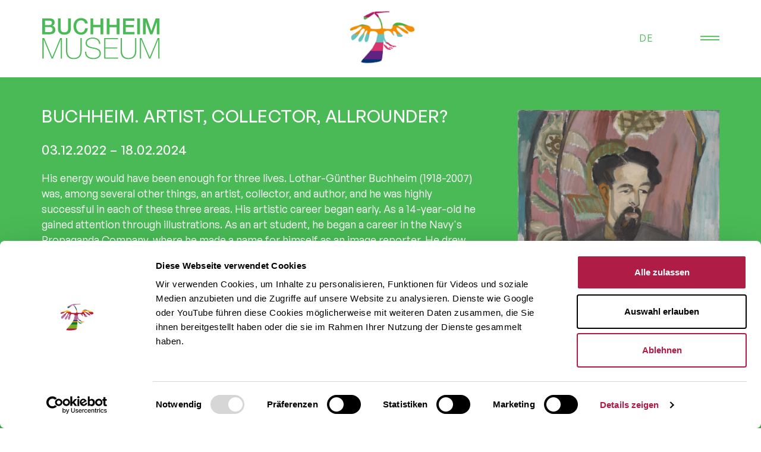

--- FILE ---
content_type: text/html; charset=UTF-8
request_url: https://www.buchheimmuseum.de/english/2022/buchheim-exhibition
body_size: 6945
content:
<!DOCTYPE HTML>
<html lang="en">
	<head> 
			<script id="Cookiebot" src="https://consent.cookiebot.com/uc.js" data-cbid="b94b2755-05f9-476f-94e9-cbe01fc67ef5" data-blockingmode="auto"></script> 
		<meta http-equiv="X-UA-Compatible" content="IE=edge">
		<meta charset="UTF-8">
		<title>BUCHHEIM. ARTIST, COLLECTOR, ALLROUNDER? | Buchheim Museum</title>
 
						<meta name="author" content="Buchheim Museum"> 
			<meta property="og:title" content="BUCHHEIM. ARTIST, COLLECTOR, ALLROUNDER?">
				
			<meta property="og:type" content="website">
			 
			<meta property="og:url" content="https://www.buchheimmuseum.de/english/2022/buchheim-exhibition">
		<link rel="canonical" href="https://www.buchheimmuseum.de/english/2022/buchheim-exhibition" />
					<meta property="og:image" content="https://www.buchheimmuseum.de/img/2022/buchheim_750.jpg?m=1644937486">
			<meta property="og:image:width" content="750" /> 
			<meta property="og:image:height" content="1156" />	
					<meta name="robots" content="index, follow"> 
			<meta name="viewport" content="width=device-width, initial-scale=1.0, maximum-scale=2.0, user-scalable=yes">		
			<link rel="canonical" href="https://www.buchheimmuseum.de/english/2022/buchheim-exhibition">
			<link rel="apple-touch-icon" href="/img/layout/apple-touch-icon.png"> 
			<link rel="shortcut icon" href="/favicon.ico" /> 
			<link rel="stylesheet" type="text/css" href="/css/styles-master-2025-BF.css?m=1764148217" />
<link rel="stylesheet" type="text/css" href="/css/menu-overlay.css?m=1742247847" />
			
			 

	 

	<style>

				:root {--main-color: #49ba56;}
		h1, h2, h3, #content p, #content a, .bu {color: var(--main-color) }
#social {color: #fff !important;}
#content a {
	text-decoration: none;
	background-image: linear-gradient(var(--main-color),var(--main-color));
	background-position: 0% 100%;
	background-repeat: no-repeat;
	background-size: 100% 1px;
	transition: background-size cubic-bezier(0,.5,0,1) 0.3s;
}
body {color: #fff; background: var(--main-color);}
h1, h2, h3, #content-left p, #content a, #social p, .bu {color: #fff !important}
#content a {
	text-decoration: none;
	background-image: linear-gradient(#fff,#fff);
	background-position: 0% 100%;
	background-repeat: no-repeat;
	background-size: 100% 1px;
	transition: background-size cubic-bezier(0,.5,0,1) 0.3s;
}
#content a.download {
	color: var(--main-color) !important;	
	text-decoration: none;
	background: #fff;
}
#shop-button {border: 1px solid #fff;}
#social {background: rgba(0,0,0,.2);}
.cd-top {background: rgba(0,0,0,0.5) url(/img/layout/cd-top-arrow.svg) no-repeat center 50%;}
#footer, #footer a, #menu, #menu a {color: #fff !important}
@media only screen and (min-width: 769px) {	
	#content a:hover {opacity: 0.8;}
	#content-right audio {opacity: .8;}
}	

		.color2447 {background: #1c466c}
				.color2619 {background: #670b1e}
				.color2569 {background: #797875}
				.color1706 {background: #897758}
				.color2162 {background: #5c4535}
		 

		#termine p {margin: 0}
		#termine .termine {margin: 0 0 1rem 0}

	</style>

				
			<noscript>
				<link rel="stylesheet" type="text/css" href="/css/no-script.css?m=1746625477" />
			</noscript>
			</head>
	<body id="0">   
							<a href="#content" class="skip-link">Skip to content!</a>
			   
		<div id="wrapper">
							<header id="header">
					<div class="header-wrapper">
						
													<div class="header-wortmarke">
								<a href="/english/">									 
	<svg version="1.1" id="Ebene_1" xmlns="http://www.w3.org/2000/svg" x="0px" y="0px" viewBox="0 0 260 96" preserveAspectRatio="xMidYMid slice" fill="#49ba56" class="logo-svg" width="260px" height="96px"><defs><bx:export><bx:file format="svg" path="logo-neu.svg"/></bx:export></defs><g transform="matrix(1, 0, 0, 1, -167.613358, -373.288544)"><path d="M169,377.19h16.85c6.21,0,10.29,2.82,10.29,8.59c0,3.49-1.79,6.02-4.95,7.38v0.1c4.22,0.92,6.5,4.23,6.5,8.93 c0,5.44-3.79,9.66-12.76,9.66H169V377.19z M175.07,391.71h9.9c2.91,0,5.1-1.7,5.1-4.81c0-3.49-1.8-4.75-5.1-4.75h-9.9V391.71z M175.07,406.9h10.73c3.69,0,5.82-1.99,5.82-5.49c0-3.4-2.13-5.34-5.82-5.34h-10.73V406.9z"/><path d="M203.22,377.19h6.07v20.2c0,4.66,0.29,10.05,8.16,10.05c7.86,0,8.15-5.39,8.15-10.05v-20.2h6.07v22.19 c0,8.88-5.68,13.3-14.22,13.3c-8.54,0-14.22-4.42-14.22-13.3V377.19z"/><path d="M262.5,388.21c-1.02-3.98-3.59-6.89-8.64-6.89c-7.43,0-10.54,6.55-10.54,13.2c0,6.65,3.11,13.2,10.54,13.2 c5.39,0,8.35-4.02,8.83-9.08h5.92c-0.48,8.31-6.36,14.03-14.75,14.03c-10.39,0-16.61-8.25-16.61-18.16s6.21-18.15,16.61-18.15 c7.81,0.05,13.98,4.37,14.71,11.84H262.5z"/></g><polygon points="106.827 3.902 112.897 3.902 112.897 17.692 128.677 17.692 128.677 3.902 134.737 3.902 134.737 38.562 128.677 38.562 128.677 22.942 112.897 22.942 112.897 38.562 106.827 38.562"/><polygon points="142.317 3.902 148.377 3.902 148.377 17.692 164.157 17.692 164.157 3.902 170.227 3.902 170.227 38.562 164.157 38.562 164.157 22.942 148.377 22.942 148.377 38.562 142.317 38.562"/><polygon points="177.947 3.902 202.897 3.902 202.897 9.152 184.007 9.152 184.007 18.232 201.487 18.232 201.487 23.172 184.007 23.172 184.007 33.322 203.237 33.322 203.237 38.562 177.947 38.562"/><rect x="208.967" y="3.902" width="6.07" height="34.66"/><polygon points="249.327 3.902 240.007 31.042 239.907 31.042 230.337 3.902 221.797 3.902 221.797 38.562 227.577 38.562 227.577 11.822 227.677 11.822 237.287 38.562 242.287 38.562 251.897 11.822 251.997 11.822 251.997 38.562 257.767 38.562 257.767 3.902"/><polygon points="40.627 46.672 23.277 88.452 23.157 88.452 5.627 46.672 1.657 46.672 1.657 91.532 4.427 91.532 4.427 50.062 4.547 50.062 21.837 91.532 24.597 91.532 41.687 50.062 41.817 50.062 41.817 91.532 44.577 91.532 44.577 46.672"/><g transform="matrix(1, 0, 0, 1, -167.613358, -373.288544)"><path d="M223.69,419.96v26.9c0,5.4,1.13,16.65,14.07,16.65c11,0,14.71-6.47,14.71-16.65v-26.9h2.76v26.9 c0,10.68-4.02,19.04-17.47,19.04c-15.96,0-16.84-13.07-16.84-19.04v-26.9H223.69z"/><path d="M293.25,432.77c-0.32-7.66-6.1-11.5-14.39-11.5c-5.09,0-12.32,2.14-12.32,9.55c0,7.22,7.66,8.42,15.27,9.99 c7.67,1.57,15.33,3.52,15.33,12.44c0,9.3-8.92,12.63-15.77,12.63c-10.49,0-19.04-4.34-18.91-15.9h2.76 c-0.56,9.8,7.29,13.51,16.15,13.51c5.4,0,13.01-2.45,13.01-10.24c0-7.6-7.67-8.92-15.33-10.49c-7.61-1.57-15.27-3.39-15.27-11.94 c0-8.61,7.98-11.94,15.08-11.94c9.37,0,16.72,4.02,17.15,13.89H293.25z"/></g><polygon points="167.237 89.142 167.237 91.532 136.757 91.532 136.757 46.672 166.917 46.672 166.917 49.052 139.527 49.052 139.527 67.022 165.287 67.022 165.287 69.412 139.527 69.412 139.527 89.142"/><g transform="matrix(1, 0, 0, 1, -167.613358, -373.288544)"><path d="M343.14,419.96v26.9c0,5.4,1.13,16.65,14.07,16.65c11,0,14.71-6.47,14.71-16.65v-26.9h2.76v26.9 c0,10.68-4.02,19.04-17.47,19.04c-15.96,0-16.84-13.07-16.84-19.04v-26.9H343.14z"/></g><polygon points="253.767 46.672 236.427 88.452 236.307 88.452 218.767 46.672 214.807 46.672 214.807 91.532 217.577 91.532 217.577 50.062 217.697 50.062 234.987 91.532 237.747 91.532 254.837 50.062 254.967 50.062 254.967 91.532 257.727 91.532 257.727 46.672"/></svg></a>							</div>
												<div class="header-logo"><a title="Homepage" href="/"><img src="/img/layout/logo-vogel-2023.png?m=1746114809" alt="Phoenix-Logo des Buchheim Museums" height="200" title="Buchheim Museum der Phantasie am Starnberger See" width="240" /></a></div>
														<div id="shop-button"><a href="/">DE</a></div>
								
						<div class="button-wrapper">
							<button id="navi-button" aria-label="Open Menu" aria-expanded="false" class="ti ti-line-double"> <span class="tooltip">Open Menu</span></button>
						</div>
					</div>
				</header>						
				<nav id="menu-overlay" aria-label="Main Menu">
											<div class="menu-header">
							<div class="menu-wortmarke"><a href="/english/"><img src="/img/layout/logo-white.svg?m=1729765061" height="96" width="260" alt="Buchheim Logo white" /></a></div>
							<div class="menu-logo"><a href="/english/"><img src="/img/layout/logo-vogel-weiss.png" width="240" height="200" alt="Buchheim Museum" title="Lothar-Günter Buchheims Museum der Phantasie in Bernried am Starnberger See"/></a></div>	
							<button id="menu-close" class="ti ti-close" aria-label="Close Menu" tabindex="-1" aria-hidden="true"></button>
						</div>
						
					<div class="menu-wrapper">
						
<ul class="english">
		<li id="id248" class="current"><a href="/english/" class="aktiv">English Home</a>
			</li>
	<li id="id249"><a href="/english/exhibitions/">Exhibitions</a>
			</li>
	<li id="id250"><a href="/english/museum/">The Museum</a>
			</li>
	<li id="id253"><a href="/english/guided-tour/">Book a guided tour</a>
			</li>
	<li id="id251"><a href="/english/information/">Visitor Information</a>
			</li>
	<li id="id254"><a href="/">DE</a>
			</li>
</ul>	
					</div>
									</nav> 	
						<div id="bigimage-wrapper">
				 
				</div>
			<main id="content">
				  

	 	

		
			<div id="content-wrapper">

				<div id="content-left">

					<h1>BUCHHEIM. ARTIST, COLLECTOR, ALLROUNDER?</h1>

					  
						<h2>03.12.2022 – 18.02.2024</h2>
					<p>His energy would have been enough for three lives. Lothar-Günther Buchheim (1918-2007) was, among several other things, an artist, collector, and author, and he was highly successful in each of these three areas. His artistic career began early. As a 14-year-old he gained attention through illustrations. As an art student, he began a career in the Navy's Propaganda Company, where he made a name for himself as an image reporter. He drew and photographed naval heroes, wrote reports for the Nazi propaganda press, and was one of the best-represented artists at the Great German Art Exhibition in Munich. Along the way, he created a body of painterly work. After the war, he succeeded first as an art dealer and publisher, until he then also appeared as an author. In an act of "active contrition," he devoted himself to the classical modernists branded as "degenerate" during the Nazi era, especially the German Expressionists. His art historical books on "Brücke," "Blauer Reiter," Max Beckmann and Pablo Picasso became standard works. From 1981 onwards, his collection of Expressionist works gained worldwide recognition. An exhibition tour took it through Western Europe, Russia, Israel, Japan and America. In 1998, it enjoyed spectacular success at Munich's Haus der Kunst before finding a home in the Buchheim Museum in 2001. Throughout the years, Buchheim never let go of the horrors of war. In his autobiographical novel "Das Boot," published in 1973, he addressed the traumas of submarine warfare. The title became a world bestseller and formed the basis for the movie of the same name. There have already been exhibitions at the Buchheim Museum on many aspects of this complex life. A large presentation now starting shows for the first time how all of this fits together to form a life's work marked by ruptures: the artist's Nazi propaganda images, the texts by the author of reportages, novels and books on art history, and the paintings in his Expressionist collection. The exhibition also provides insight into the results of provenance research.</p>
					<hr>

					<h2>2026 in the museum</h2>

													<p><a href="/english/2025/von-kaufmann" class="link color2447">Ruprecht von Kaufmann: Life Between the Chairs <br>29.11.2025 – 15.03.2026</a></p>
															<p><a href="/english/2025/chosen" class="link color2619">CHOSEN. FURTHER WORKS FROM THE COLLECTION<br>15.11.2025 – 15.05.2026</a></p>
															<p><a href="/english/2025/resonant-silence" class="link color2569">Resonant Silence<br>Stone Sculptures by Kubach & Kropp, 05.08.2025 – 15.03.2026</a></p>
															<p><a href="/english/2018/buchheim-house" class="link color1706">BUCHHEIM'S HOUSE<br>Permanent exhibition: Reconstruction of Buchheim's villa in Feldafing</a></p>
															<p><a href="/english/2025/africa-oceania" class="link color2162">Africa & Oceania<br>Presentation of objects from the Buchheim Collection in the tower room on the 3rd floor of the Buchheim Museum</a></p>
							 

				</div>

				
					<div id="content-right">

															<p class="bu"><img src="/img/2022/buchheim_750.jpg?m=1644937486" width="750" height="1156" alt="Abbildung: Lothar-Günther Buchheim, Der Maler Lothar-Günther Buchheim, um 1946, Kopie nach dem gleichnamigen Gemälde von Walter Becker, Buchheim Museum der Phantasie, Bernried am Starnberger See, © 2022 Buchheim Stiftung"/><br>
										<span>Lothar-Günther Buchheim, Der Maler Lothar-Günther Buchheim, um 1946, Kopie nach dem gleichnamigen Gemälde von Walter Becker, Buchheim Museum der Phantasie, Bernried am Starnberger See, © 2022 Buchheim Stiftung</span></p>
								 

						
					</div>

				
			</div>

		 	

			</main>
							<div class="wrapper">
						
					<div id="social">
						<div class="facebook">
							<p><a title="facebook" href="https://www.facebook.com/buchheimmuseum" class="ti-facebook"></a></p>
							<p>Join us on facebook</p>
						</div>	
							
						<div class="instagram">
							<p><a title="Instagram" href="https://www.instagram.com/buchheimmuseum/" class="ti-instagram"></a></p>
							<p>Follow us on Instagram</p>
						</div>
					</div>
				</div>
									<div class="font-buttons">
						<button class="font-button" id="increase-font" aria-label="Increase font size">A+ <span class="tooltip">Vergrößern</span></button>
						<button class="font-button" id="decrease-font" aria-label="Decrease font size">A- <span class="tooltip">Verkleinern</span></button>
					</div>
								<footer id="footer">
										<p><a href="/english/">EN</a> &#160; <a href="/international/espanol.php">ES</a> &#160; <a href="/international/francais.php">FR</a> &#160; <a href="/international/italiano.php">IT</a> &#160; <a href="/international/polska.php">PO</a> &#160; <a href="/">DE</a></p>
					<ul id="imprint">
						<li>2001 – 2026 &#169; <a href="/stiftung/">Buchheim Foundation</a></li>	
						<li><a href="/service/datenschutz.php">Privacy Policy</a></li>						
						<li><a href="javascript: Cookiebot.renew()">Cookies</a></li>
												<li><a href="/service/impressum.php">Imprint</a></li>
					</ul>
									</footer>
					</div>
		<script src="/js/js-buchheim-2025-05-03.js?m=1746254932"></script>
									<script>
				var lastTouchEnd = 0;
				document.addEventListener('touchend', function(event) {
					var now = (new Date()).getTime();
					if (now - lastTouchEnd <= 300) {
						event.preventDefault();
					}
					lastTouchEnd = now;
				}, false);

				// Initial setup for font size 
				let currentFontSize = parseFloat(getComputedStyle(document.documentElement).fontSize);

				// Increase font size
				document.getElementById("increase-font").addEventListener("click", () => {
					if (currentFontSize < 20) { 
						currentFontSize *= 1.03;
						document.documentElement.style.fontSize = `${Math.min(currentFontSize, 28)}px`;
					}
				});

				// Decrease font size
				document.getElementById("decrease-font").addEventListener("click", () => {
					if (currentFontSize > 10) {
						currentFontSize /= 1.03;
						document.documentElement.style.fontSize = `${Math.max(currentFontSize, 10)}px`;
					}
				});

				document.addEventListener("DOMContentLoaded", function() {
					// Cookie Banner Role Assignment
					const cookieBanner = document.getElementById("CybotCookiebotDialog");
					if (cookieBanner) {
						cookieBanner.setAttribute("role", "dialog");
						cookieBanner.setAttribute("aria-modal", "true");
						cookieBanner.setAttribute("aria-labelledby", "cookiebanner-title");
						cookieBanner.setAttribute("aria-describedby", "cookiebanner-description");

						// Add IDs for title and description if missing
						const title = cookieBanner.querySelector("h1, h2, .cookiebanner-title");
						const description = cookieBanner.querySelector("p, .cookiebanner-description");

						if (title) title.id = "cookiebanner-title";
						if (description) description.id = "cookiebanner-description";
					}

					// Navigation Button and Menu Focus Management
					const navButton = document.getElementById("navi-button");
					const menu = document.getElementById("menu");
					const menuClose = document.getElementById("menu-close");

					navButton.addEventListener("click", function() {
						// Toggle aria-expanded attribute
						const isExpanded = navButton.getAttribute("aria-expanded") === "true";
						navButton.setAttribute("aria-expanded", !isExpanded);

						// Toggle focus and tabindex on menu close button
						if (!isExpanded) {
							menuClose.tabIndex = 0;
							menuClose.setAttribute("aria-hidden", "false");
							menu.focus();
						} else {
							menuClose.tabIndex = -1;
							menuClose.setAttribute("aria-hidden", "true");
						}
					});

					menuClose.addEventListener("click", function() {
						// Close menu and reset aria-expanded
						navButton.setAttribute("aria-expanded", "false");
						menuClose.tabIndex = -1;
						menuClose.setAttribute("aria-hidden", "true");
						navButton.focus();
					});
				});

			</script>
			 
			<script type="text/plain" data-cookieconsent="statistics" async src="https://www.googletagmanager.com/gtag/js?id=G-KYR8FG7FCW"></script>
			<script type="text/plain" data-cookieconsent="statistics">
				window.dataLayer = window.dataLayer || [];
				function gtag(){dataLayer.push(arguments);}
				gtag('js', new Date());
				gtag('config', 'G-KYR8FG7FCW', { 'anonymize_ip': true });
			</script>
		</body>
</html>

--- FILE ---
content_type: text/css
request_url: https://www.buchheimmuseum.de/css/styles-master-2025-BF.css?m=1764148217
body_size: 6752
content:
/* ==================================================
1. FONTS
================================================== */
@font-face {
	font-family: 'GeneralSans-Variable';
	src: url('/fonts/GeneralSans-Variable.woff2') format('woff2'),
		url('/fonts/GeneralSans-Variable.woff') format('woff'),
		url('/fonts/GeneralSans-Variable.ttf') format('truetype');
	font-weight: 200 700;
	font-display: swap;
	font-style: normal;
}
@font-face {
	font-family: 'GeneralSans-VariableItalic';
	src: url('/fonts/GeneralSans-VariableItalic.woff2') format('woff2'),
		url('/fonts/GeneralSans-VariableItalic.woff') format('woff'),
		url('/fonts/GeneralSans-VariableItalic.ttf') format('truetype');
	font-weight: 200 700;
	font-display: swap;
	font-style: italic;
}
@font-face {
	font-family: 'themify';
	src: url('/fonts/themify.eot?-fvbane');
	src: url('/fonts/themify.eot?#iefix-fvbane') format('embedded-opentype'),
		url('/fonts/themify.woff?-fvbane') format('woff'),
		url('/fonts/themify.ttf?-fvbane') format('truetype'),
		url('/fonts/themify.svg?-fvbane#themify') format('svg');
	font-weight: normal;
	font-style: normal;
	font-display: swap;		
}
[class^="ti-"], [class*=" ti-"] {
	font-family: 'themify';
	speak: none;
	font-style: normal;
	font-weight: normal;
	font-variant: normal;
	text-transform: none;
	line-height: 1;
}
.ti-menu:before         { content: "\e68e"; }
.ti-menu-alt:before     { content: "\e68f"; }
.ti-facebook:before     { content: "\e741"; }
.ti-instagram:before    { content: "\e73d"; }
.ti-close:before        { content: "\e646"; }
.ti-download:before     { content: "\e6a7"; }
.ti-arrow-right:before  { content: "\e628"; }
.ti-new-window:before   { content: "\e732"; }
.ti-line-double:before  { content: "\e6e5"; }
.ti-info:before         { content: "\e697"; }

/* ==================================================
2. RESET
================================================== */
p, h1, h2, h3, h4, h5, h6 {
	overflow-wrap: break-word;
}
html, body, span, div, applet, object, iframe,
h1, h2, h3, h4, h5, h6, p, blockquote, pre, a, abbr,
acronym, address, big, cite, code, del, dfn, em, img,
ins, kbd, q, s, samp, small, strike, strong, sub, sup,
tt, var, b, u, i, center, dl, dt, dd, ol, ul, li,
fieldset, form, label, legend, table, caption, tbody,
tfoot, thead, tr, th, td, article, aside, canvas,
details, embed, figure, figcaption, footer, header,
hgroup, menu, nav, output, ruby, section, summary,
time, mark, audio, video, input, button, textarea, select {
	margin: 0;
	padding: 0;
	border: 0;
	font-size: 100%;
	font: inherit;
	vertical-align: baseline;	
}
/* HTML5 reset for older browsers */
article, aside, details, figcaption, figure,
footer, header, hgroup, menu, nav, section, main {
	display: block;
}

/* ==================================================
3. ROOT COLOR VARIABLES
================================================== */
:root {
	--main-color:        #008343;
	--font-main-color:   #000000;
	--font-light-color:  #999999;
	--link-color:        #008343;
	--background-color:  #efefef;
	--naviback-color:    #008343;
}

/* ==================================================
4. SKIP-TO-CONTENT
================================================== */
.skip-link {
	position: absolute;
	top: -40px;
	left: 0;
	color: var(--main-color);
	padding: 5px;
	z-index: 9999;
}
.skip-link:focus {
	top: 0;
	outline: 2px solid var(--main-color)
}

/* ==================================================
5. BOX-SIZING
================================================== */
*, *::before, *::after {
	-webkit-box-sizing: border-box;
	-moz-box-sizing:    border-box;
	box-sizing:         border-box;
	*behaviour: url(/includes/boxsizing.htc);  
}

/* ==================================================
6. BASIC STYLES
================================================== */
html {
	font-family: 'GeneralSans-Variable', Helvetica, Arial, sans-serif;	
	font-size: 1rem;
	font-weight: 430;
	line-height: 150%;
	min-height: 100vh;
	max-width: 100%;
	color: var(--font-main-color);
	background: #fff;
	-webkit-font-smoothing: antialiased;
	-moz-osx-font-smoothing:  grayscale;	
	-webkit-tap-highlight-color: transparent; 
	outline-color: unset;	
	-webkit-animation-name:   FadeIn;
	-webkit-animation-timing-function: ease-in-out;
	-webkit-animation-duration:       400ms;  
	-moz-animation-name:      FadeIn;
	-moz-animation-timing-function:  ease-in-out;
	-moz-animation-duration:         400ms;
}
h1, h2, h3, h4 {
	font-weight: 480;
	letter-spacing: .5px;	
}

/* --------------------------------------------------
Headings
-------------------------------------------------- */
h1 {
	font-size: 1.4rem;
	text-transform: uppercase;
	margin: 0 0 20px 0;	
	line-height: 140%;		
}
h2 {
	font-size: 1.2rem;
	text-transform: uppercase;	
	hyphens: auto;	
	margin: 20px 0 18px 0;	
	line-height: 150%;
}
h3 {
	font-size: 1.1rem;
	text-transform: uppercase;
	margin: 1.5rem 0 1rem 0 !important;	
	color: var(--main-color);
	line-height: 150%;	
}

/* --------------------------------------------------
Text & Media
-------------------------------------------------- */
p, td {
	margin: 0 0 1rem 0;
	font-size: 1.1rem;	
	line-height: 150%;		
}
a, a:link, a:visited {
	color: var(--main-color);
	text-decoration: none;
}
a:focus {
	border: 0;
	outline: 0;
}
a:hover, a:active {
	color: var(--main-color);	
	text-decoration: none;
}
a img:hover {
	opacity: 0.8;
}
img {
	max-width: 100%;
	height: auto;
	border: 0;
}
strong, b {
	font-weight: 490;
}
i, em {
	font-family: 'GeneralSans-VariableItalic';
}
audio {
	width: 100%;
	max-width: 600px;	
	border-radius: 25px;
	background-color: #f0f3f4;
	margin-bottom: 30px;
}
.audio-wrapper {
	margin: 0 0 25px 0;
}

/* ==================================================
7. UTILITIES
================================================== */
.none         { display: none; }
.grey         { color: var(--font-light-color); font-size: 0.87rem; line-height: 125%; margin: 0 0 20px 0; }
.bu           { color: #666; font-size: 0.87rem; line-height: 125%; }
.red          { color: #af1d47; }
.center       { text-align: center; }
.white        { font-size: 0.8rem; opacity: 0.8; line-height: 110%; color: #fff; }
.white2       { color: #fff; }


.tooltip {
	visibility: hidden;
	background-color: rgba(0,0,0,.8);
	color: white;
	text-align: center;
	border-radius: 4px;
	padding: 5px;
	position: absolute;
	bottom: 120%;
	left: 50%;
	transform: translateX(-50%);
	font-size: 0.8rem;
	white-space: nowrap;
	z-index: 1001;
	opacity: 0;
	transition: opacity 0.3s;
}


/* ==================================================
8. LINKS & BUTTONS
================================================== */
a.more {
	color: var(--main-color);	
	text-transform: uppercase;
	position: relative;
	letter-spacing: 1px;
	font-size: 1rem;
	background-image: linear-gradient(currentColor, currentColor);
	background-position: 0% 100%;
	background-repeat: no-repeat;
	background-size: 100% 1px;	
	transition: all .2s ease-in-out;	
	font-weight: 490;	
}
a.more:hover {
	color: var(--main-color);	
}
.more2 {
	color: var(--main-color);
	text-transform: uppercase;
	position: relative;
	letter-spacing: 1px;
	font-size: 1rem;
}
a.download {
	color: #fff;
	background: var(--main-color);	
	text-transform: uppercase;
	position: relative;
	padding: 2px 6px 3px 6px;
	transition: all .2s ease-in-out;	
	cursor: pointer;
	font-size: 1rem;	
}
a.download:hover {
	opacity: 0.8;
	text-decoration: none;
}
a.flyer {
	background: none !important;
	text-transform: uppercase;
	transition: all .2s ease-in-out;	
	cursor: pointer;
	font-size: 1rem;	
}
a.flyer:hover {
	opacity: 0.8;
	text-decoration: none;
}

/* ==================================================
9. LAYOUT BASICS
================================================== */
.flex-center {
	display: flex;
	justify-content: center;
	width: 100%;
}
.flex-between {
	display: flex;
	justify-content: space-between;
	width: 100%;
}
hr {
	border: 0;
	border-top: 1px solid #fff;
	background: #fff;
	height: 1px;
	clear: both;
	margin: 20px 0;
	opacity: 0;	
}
#service td {
	border-top: 1px solid #ddd;	
	padding: 5px 0;
}

/* ==================================================
10. ALERTS
================================================== */
#alert {
	display: block;
	width: 100%;
	margin: 0 0 20px 0;
	background: #b01968;
	color: #fff !important;
	padding: 16px;
	font-size: 1rem;
	line-height: 140%;
	text-transform: uppercase;
	font-weight: 490;
	letter-spacing: 0.5px;	
}

#alert2 {
	display: block;
	width: 100%;
	margin: 0 0 20px 0;
	background: #1c466c;
	color: #fff !important;
	padding: 16px;
	font-size: 1rem;
	line-height: 140%;
	text-transform: uppercase;
	font-weight: 490;
	letter-spacing: 0.5px;	
}

#alert a, #alert2 a  {
	color: #fff; 
	border-bottom: 1px solid #fff;
}

#alertdetails  {
	color: #b01968;	
	font-weight: 490;	
}
#alertdetails ul {
	padding: 0 20px;	
}
#alertdetails ul li {
	margin: 0 0 10px 0 !important;	
}
#alertdetails summary {
	color: #b01968;
	font-size: 1rem;
	margin: 15px 0;
	font-weight: 490;
	text-transform: uppercase;
	letter-spacing: 1px;	
}
#alertdetails summary:focus, #alertdetails summary:active {
	outline: 0;
}
#eventalert {
	display: block;
	width: 100%;
	margin: 15px 0;
	color: #fff;
	text-align: center;
	background: #db3e77;			
}
#eventalert a {
	display: flex;
	width: 100%;	
	justify-content: center;
	color: #fff; 
	padding: 10px;
	text-decoration: none;
}
.booked {
	color: #b01968;
}

/* ==================================================
11. COOKIEBOT
================================================== */
.cookieconsent-optout-marketing {
	background: rgba(0,0,0,.1);
	padding: 2rem 1rem 1rem 1rem;
	margin: 0 0 1rem 0;
	text-align: center;
}
#CookieDeclarationUserStatusLabelOn,
#CookieDeclarationUserStatusLabelOff,
#CookieDeclarationChangeConsentChange,
#CookieDeclarationChangeConsentWithdraw {
	font-size: 1.1rem;
	color: #af1d47;
	font-weight: 490;
	line-height: 150%;
	margin: 0 0 18px 0;
}

/* ==================================================
12. RESPONSIVE CONTAINER
================================================== */
.responsiveContainer {
	position: relative;
	width: 100%;
	margin-top: 10px;
	padding-bottom: 56.25%;
	height: 0;
}
.responsiveContainer iframe,
.responsiveContainer video {
	position: absolute;
	top: 0;
	left: 0;
	width: 100%;
	height: 100%;
}
.video-container {
	max-width: 100%;
	margin: 0 auto;
}
.video-container video {
	width: 100%;
	height: auto;
}
video { display: block; }

/* ==================================================
13. GRADIENT ANIMATION
================================================== */
@keyframes gradient {
	0% { background-position: 0% 50%; }
	50% { background-position: 100% 50%; }
	100% { background-position: 0% 50%; }
}

/* ==================================================
14. WRAPPER & HEADER
================================================== */
#wrapper {
	margin: 0 auto;
	position: relative;
	width: 100%;
}
#header {
	width: 100%;
	display: block;
	padding: 15px;
	background: #fff;
	position: relative;	
}
.header-wrapper {
	margin: 0 auto;
	width: 100%;
	height: 100%;
	display: flex;
	justify-content: space-between;
	align-items: center;
	position: relative;
}
.header-wortmarke {
	width: 150px;
	height: auto;
	text-align: center;
	display: block;
	overflow: hidden;
}
.header-wortmarke a {
	display: flex;
	justify-content: flex-start;
	align-items: center;	
	padding: 0;
	margin: 0;
	width: 100%;
	height: 100%;
	cursor: pointer;
}
.header-wortmarke .logo-svg {
	width: 150px;
	height: auto;
	display: inline-block;
	padding: 0;
	margin: 0;
	box-sizing: content-box;
}
.header-logo {
	width: 100px;
	padding: 0 15px;
}
.menu-wortmarke {
	width: 150px;
}
.menu-logo {
	width: 100px;
	padding: 0 15px;
	margin-left: -38px;	
}
.button-wrapper {
	display: flex;
	justify-content: flex-end;
	align-items: center;	
	padding: 0;
}
#header-lang {
	font-size: 1.2rem;	
	letter-spacing: 1px;
	margin-left: 2rem;
	position: absolute;
	right: 50px;
}
#header-lang a, a:link, a:visited {
	color: var(--main-color);
	text-decoration: none;
}



#navi-button {
	font-size: 2rem;
	width: 60px;
	height: 50px;
	text-align: center;
	display: flex;
	justify-content: flex-end;
	align-items: center;
	color: var(--main-color);		
	background: #fff;
	transition: all .3s ease;
	cursor: pointer;
}

/* ==================================================
15. BIGIMAGE
================================================== */
#bigimage {
	width: 100%;
	margin: 0 auto;
	display: block;
	position: relative;
	overflow: hidden;
}
#bigimage img {
	width: 100%;
	height: auto;
	margin: 0;
}
#bigimage .bu {
	position: absolute;
	bottom: 10px;
	right: 10px;
	padding: 5px;
	font-size: 0.75rem;
	opacity: 0.7;
	line-height: 110%;
	color: #fff;
	text-align: right;
}
#bigimage-wrapper p {
	text-align: center;
}

/* ==================================================
16. CONTENT
================================================== */
#content {
	padding: 0 15px;
}
#content-wrapper,
#content-wrapper2 {
	margin: 45px auto;
	overflow: auto;
}
#content-wrapper h1 {
	font-size: 1.4rem;
}
#content h2 { font-size: 1.2rem; }
#content h3 { font-size: 1.1rem; }
#content p { hyphens: auto; }
#content-left img { margin-top: 20px; }
#content-right { margin: 30px 0; }
#content-right span { opacity: .8; }
#content-right audio {
	width: 100%;
	margin: 0 0 15px auto;
}
#content-right-old { margin: 30px 0; }
#content .noborder { margin-top: -10px; }
#content ul li { margin: 0 0 1rem 1rem; }

/* ==================================================
17. LINKS (Inline)
================================================== */
.link {
	text-transform: uppercase;
	color: #fff !important;
	text-decoration: none;
	background-image: none !important;	
	padding: 4px 8px 5px 8px;
	margin: 0 0 3px 0;
	display: inline-block;
	width: 100%;
	letter-spacing: 1px;
	background: #999;
	font-size: 1rem;
	transition: all .2s ease-in-out;	
	font-weight: 490;
}
.link:hover {
	opacity: 0.8;	
}

/* ==================================================
18. SUMMARY
================================================== */
summary {
	font-size: 1rem;
	cursor: pointer;
	margin: 0 0 20px 0;
	text-transform: uppercase;
	letter-spacing: 1px;
	color: var(--font-main-color);		
}

/* ==================================================
19. SHOP & SOCIAL WRAPPER
================================================== */
.wrapper {
	width: 100%;
	margin: 0 auto;
	padding: 0 15px;	
}

/* ==================================================
20. SHOP BUTTON
================================================== */
#shop-button {
	width: 100%;
	height: auto;
	display: block;
	background: var(--main-color);
	margin: 15px auto 0 auto;	
	border-bottom: 1px solid #fff;
	font-size: 0.9rem;	
	line-height: 150%;
	letter-spacing: 1px;
}
#shop-button a {
	width: 100%;
	display: flex;
	justify-content: center;
	align-items: center;
	text-align: center;	
	padding: 10px 15px;
	color: #fff;
	cursor: pointer;
	text-transform: uppercase;
	background: rgba(0,0,0,.1);	
}

/* ==================================================
21. SOCIAL
================================================== */
#social {
	background: var(--main-color);
	width: 100%;
	margin: 0 auto 30px auto;
	padding: 20px 15px 15px 15px;
	font-weight: 430;		
	letter-spacing: .1px;
}
#social h3 {
	margin: 0 0 20px 0;	
	color: #fff;
}
#social div {
	display: flex;
	justify-content: center;
	align-items: center;
	text-align: center;
	flex-direction: column;
	color: #fff;
	padding: 15px 10px;
	font-size: 0.87rem;	
}
#social div a { color: #fff; }
#social .ti-facebook {
	border: 2px solid #fff;
	font-size: 2rem;
	padding: 8px;
	border-radius: 10px;
}
#social .ti-instagram {
	font-size: 3rem;
	padding: 8px;
}
#social .newsletter a {
	margin: 1em 0 1em 0;	
	border: 0;
	border-radius: 5px;
	color: #fff;
	padding: 8px 12px;
	text-align: center;	
	font-size: 1rem;
	text-transform: uppercase;
	letter-spacing: 1px;
	width: 300px;
	font-family:'GeneralSans-Variable';	
	transition: all .3s ease-in-out;	
	border: 1px solid white;
}
#social .newsletter a:hover {
	background: white;	
	color: var(--main-color);
	cursor: pointer;
}
#social .ti { font-size: 0.87rem; }
#social label { display: none; }

/* ==================================================
22. FOOTER
================================================== */
#footer {
	width: 100%;
	margin: 0 auto;	
	padding: 1px 15px 60px 15px;
	font-weight: 350;	
	position: relative;
}
#footer a {
	text-decoration: none;
	color: var(--font-main-color);
}
#menu {
	width: 100%;
	margin: 0 auto;
	padding: 0 4px 40px 4px;		
}
#menu ul {
	list-style: none;
	display: block;
	font-size: 1.1rem;
	margin: 0;
}
#menu ul li {
	line-height: 200%;
	margin: 30px 0 0 0;
	text-align: left;
	font-weight: 490;
}
#menu ul li a {
	color: var(--font-main-color);
	text-decoration: none;
}
#menu ul li a.aktiv {
	color: var(--main-color);		
}
#menu ul li ul li {
	margin: 0;
	font-weight: 350;	
}
#imprint {
	list-style: none;
	display: block;
	font-size: 1.1rem;
	margin: 3rem 0;
}
#imprint li {
	margin: 12px 0 0 0;
	font-weight: 350;	
}
#imprint li a {
	font-weight: 350;	
}

/* ==================================================
23. “BACK TO TOP” BUTTON
================================================== */
.cd-top {
	display: inline-block;
	height: 40px;
	width: 40px;
	position: fixed;
	bottom: 15px;
	right: 15px;
	z-index: 10;
	box-shadow: 0 0 10px rgba(0, 0, 0, 0.05);
	overflow: hidden;
	text-indent: 100%;
	white-space: nowrap;
	background: rgba(0,0,0,0.3) url(/img/layout/cd-top-arrow.svg) no-repeat center 50%;
	background: var(--main-color) url(/img/layout/cd-top-arrow.svg) no-repeat center 50%;
	visibility: hidden;
	opacity: 0;
	-webkit-transition: opacity .3s 0s, visibility 0s .3s;
	-moz-transition:    opacity .3s 0s, visibility 0s .3s;
	transition:         opacity .3s 0s, visibility 0s .3s;
}
.cd-top.cd-is-visible,
.cd-top.cd-fade-out,
.no-touch .cd-top:hover {
	-webkit-transition: opacity .3s 0s, visibility 0s 0s;
	-moz-transition:    opacity .3s 0s, visibility 0s 0s;
	transition:         opacity .3s 0s, visibility 0s 0s;
}
.cd-top.cd-is-visible {
	visibility: visible;
	opacity: 0.7;
}
.cd-top.cd-fade-out {
	opacity: 0.7;
}
.no-touch .cd-top:hover,
.cd-top:hover {
	transition: all .2s ease-in-out;
	opacity: 1;
}

/* ==================================================
24. FADEIN KEYFRAMES
================================================== */
@-webkit-keyframes FadeIn { 0% { opacity:0; } 100% { opacity:1; } }
@-moz-keyframes    FadeIn { 0% { opacity:0; } 100% { opacity:1; } }
@keyframes         FadeIn { 0% { opacity:0; } 100% { opacity:1; } }

/* ==================================================
25. MEDIA QUERIES: MOBILE
================================================== */
@media only screen and (max-width: 767px) {
	.no-mobile { display: none !important; }
}

/* ==================================================
26. MEDIA QUERIES: TABLET & DESKTOP
================================================== */
@media only screen and (min-width: 769px) {
	/* Layout */
	#wrapper {
		max-width: 1580px;
	}

	/* Header */
	#header {
		position: fixed;
		top: 0;
		left: 0;
		padding: 15px 30px;
		height: 130px;
		z-index: 100;
		transition: box-shadow 200ms cubic-bezier(0.33, 1, 0.68, 1);
	}
	#header.active {
		box-shadow: hsla(0 0% 0% / 0.1) 0 0.5rem 1rem;
		transition-duration: 400ms;
	}
	#header a:hover {
		opacity: 0.8;
	}

	.header-wortmarke, .header-wortmarke .logo-svg {
		width: 200px;
	}
	.header-logo {
		width: 120px;
		margin-left: -150px;
	}
	.header-logo img:hover {
		transform: rotate(360deg);
		transition: 1s ease-in-out;	
	}
	.menu-wortmarke {
		padding-top: 10px;
		width: 200px;
	}
	.menu-logo {
		width: 120px;
		margin-left: -195px;
	}

	/* Shop Button */
	#shop-button {
		position: absolute;
		right: 100px;
		top: 30px;
		z-index: 105;
		width: auto;
		border: 0;
		opacity: 1;
		display: flex;
		justify-content: center;
		align-items: center;
		background: #fff;
		margin: 0;
		font-size: 1rem;
	}
	#shop-button a, #shop-button a:visited {
		display: inline;
		text-align: center;
		padding: 6px 10px;
		color: var(--main-color);
		background: none;
		transition: all .2s ease-in-out;
	}
	#shop-button a:hover {
		text-decoration: none;
		background: none;
		color: #000;
		opacity: .7;
	}

	/* Navi */
	#navi-button:hover {position: relative; color: #000; opacity: .5; }

	#navi-button:hover .tooltip {
		visibility: visible;
		opacity: 1;
		z-index: 100;
		bottom: 50px;
		left: 50%;
		font-weight: 550;
		font-family: 'GeneralSans-Variable', Helvetica, Arial, sans-serif;			
	}		

	#id273, #li273 { display: none; }

	/* Alert */
	#alert, #alert2 { padding: 12px 30px; text-align: center }

	/* Bigimage */
	#bigimage { padding: 160px 30px 0 30px; }
	#bigimage .bu { right: 40px; }

	/* Content */
	#content {
		margin: 140px auto 0 auto;
		padding: 0 30px;
		max-width: 1580px;
	}
	#content h1 { font-size: 1.8rem; }
	#content h2 { font-size: 1.4rem; }
	#content h3 { font-size: 1.2rem; }
	#content a {
		text-decoration: none;
		background-image: linear-gradient(currentColor, currentColor);
		background-position: 0% 100%;
		background-repeat: no-repeat;
		background-size: 0% 1px;
		transition: background-size cubic-bezier(0,.5,0,1) 0.3s;
	}
	#content a:hover, #content a:focus {
		background-size: 100% 1px;
	}
	#content .noborder a { background-image: none; }

	#content-wrapper {
		padding: 15px 0;
		width: 100%;
		display: flex;
		justify-content: center;
	}
	#content-wrapper2 {
		padding: 15px 0;
		width: 100%;
	}
	#content-left {
		flex: 1 0 65%;
		padding: 20px 30px 30px 0;
		max-width: 800px;
		min-height: 400px;
	}
	#content-right {
		margin: 0 0 30px 0;
		flex: 1 1 35%;
		padding: 30px 0 30px 30px;	
	}
	#content-right-old {
		flex: 0 1 auto;
		padding: 0 0 0 30px;
		margin: 7px 0 30px 0;
		max-width: 400px;
	}
	#content-right-old p {
		color: var(--font-light-color);
		font-size: 0.87rem;
		line-height: 125%;
		margin: 0 0 20px 0;
	}
	#content-right-old .buchheim-fotos {
		max-width: 300px;
	}

	/* Listing */
	#listing-grid-wrapper-old {
		grid-template-columns: 1fr 1fr;
	}
	.listing-wrapper-old {
		width: 48%;
	}
	.flex-between-larger-screen {
		display: flex;
		justify-content: space-between;
		width: 100%;
	}

	/* Wrapper padding */
	.wrapper { padding: 0 30px; }

	.box-wrapper {
		margin: 0 auto;
		width: 100%;
		display: flex;
		justify-content: flex-start;
		overflow: auto;
	}
	.box-wrapper div {
		padding-right: 60px;
		min-width: 330px;
	}

	/* Social */
	#social {
		display: flex;
		justify-content: center;
		align-items: center;
		margin: 30px auto;
		padding-top: 30px;		
	}
	#social div {
		flex: 0 0 33.33%;
		border: 0;
	}

	/* Footer */
	#footer {
		width: 100%;
		padding: 30px 30px 300px 30px;
		text-align: center;
		margin: 0 auto;
	}
	#menu {
		padding-bottom: 60px;
	}
	#menu ul {
		display: flex;
		justify-content: space-between;
		text-align: left;
	}
	#menu ul ul { display: block; }
	#menu ul ul li { padding: 0 20px 0 0; }
	#menu ul li a:hover {
		color: var(--main-color);
	}
	#imprint {
		display: flex;
		justify-content: center;
		text-align: center;
	}
	#imprint li { margin: 0 10px; }
	#footer a, #menu a {
		text-decoration: none;
		background-image: linear-gradient(currentColor, currentColor);
		background-position: 0% 100%;
		background-repeat: no-repeat;
		background-size: 0% 1px;
		transition: background-size cubic-bezier(0,.5,0,1) 0.3s;
	}
	#footer a:hover {
		color: var(--main-color);
	}
	#footer a:hover, #menu a:hover, #menu a:focus, #menu a.aktiv {
		background-size: 100% 1px;
	}
	.cd-top {
		right: 30px;
		bottom: 15px;
	}
}

/* ==================================================
27. MEDIA QUERIES: ≥1280px
================================================== */
@media (min-width: 1280px) {
	#wrapper {
		padding: 0 40px;
	}
	#header {
		padding: 15px 70px;
	}
	.header-logo {
		width: 140px;
		margin-left: -135px;
	}
	.menu-logo {
		width: 130px;
		margin-left: -150px;
	}
	#bigimage-wrapper {
		margin: 0 auto;
		padding: 0 30px;
		max-width: 100%;
		overflow: auto;
	}
	#bigimage {
		max-width: 100%;
	}
	#content-left { padding-right: 10px; }
	#content-right { padding-left: 60px; }
	.cd-top {
		right: 70px;
		bottom: 30px;
	}
}

/* ==================================================
28. MEDIA QUERIES: ≥1580px
================================================== */
@media (min-width: 1580px) {
	#wrapper { padding: 0; }
	#header { padding: 15px 0; }
	.header-wrapper {
		max-width: 1580px;
		padding: 0 30px;
	}
	.wrapper { padding: 0; }
	#bigimage {
		width: 100%;
		max-width: 1520px;
		padding: 160px 0 0 0;
	}
	#content-left {
		flex: 1 0 65%;
		padding: 30px 60px 30px 0;
		max-width: 960px;
		min-height: 400px;
	}
	#content-right { flex: 1 1 35%; }
	#shop-button, #social {
		max-width: 1520px;
	}
	#social { max-width: 1520px; }
}

/* ==================================================
29. Font Size Adaption
================================================== */

.font-buttons {
	display: flex;
	gap: 20px;
	position: fixed;
	bottom: 30px;
	right: 30px;
	z-index: 1000;	
}

.font-button {
	background-color: #f2f2f2;
	color:  var(--main-color);
	border: none;
	border-radius: 4px;
	padding: 8px 12px;
	font-size: 1rem;
	font-weight: 600;	
	cursor: pointer;
	transition: background-color 0.3s;
	opacity: 1;
}

.font-button:hover {
	opacity: .7;
}

.font-button:hover .tooltip {
	visibility: visible;
	opacity: 1;
}	

@media (min-width: 1024px) {

	.font-buttons {
		gap: 5px;
		left: 30px;
		right: auto;
	}

}	

--- FILE ---
content_type: text/css
request_url: https://www.buchheimmuseum.de/css/menu-overlay.css?m=1742247847
body_size: 841
content:
/* --- Menu Overlay ---*/

#menu-overlay {
	display: none;	
	margin: 0;
	padding: 0;
	position: fixed;
	top: 0;
	right: 0;
	left: 0;
	padding: 10px 15px;
	width: 100%;
	height: 100%;
	background: #008343;
	background: var(--main-color);		
	z-index: 1000;	
	overflow: hidden;	
}	

#menu-overlay .menu-header {	
	margin: 5px auto;
	display: flex;
	justify-content: space-between;
	align-items: center;
	width: 100%;
	padding: 8px 0px;	
}	

#menu-overlay .menu-header a {	
	color: #fff;
}	

#menu-overlay .menu-wrapper {	
	margin: 0 auto;
	display: block;
	width: 100%;
	padding: 30px 0;
}	

#menu-close {
	display: block;		
	border: 0;
	border-radius: 0;
	background: none;
	padding: 10px 0;
	font-size: 2rem;
	cursor: pointer;
	transition: all .35s ease-in-out;	
	color: #fff;
	transition: all .3s ease;
	z-index: 101;		
}	

#menu-close:hover, #menu-close:active {
	opacity: .8;
	border: 0;
	outline: 0;
}	

/* --- Menu Mobile ---*/

#menu-overlay .menu-wrapper {	
	margin: 0 auto;
	display: block;
	padding: 30px 0;		
}	

#menu-overlay ul {	
	display: block;
	width: 100%;
	margin: 0;
	padding: 0;	
	list-style: none;		
	line-height: 200%;	
	font-size: 1.1rem;
}

#menu-overlay ul li {		
	width: auto;
	display: block;
	margin: 0;
	padding: 0 15px 0 0;
}

#menu-overlay ul li a {color: #fff;}

#menu-overlay ul li a.aktiv,
#menu-overlay ul li a:hover,
#menu-overlay ul li a:active {
	color: #fff;
}

#menu-overlay ul li ul {
	display: none;
	width: auto;
	margin: 0;
	padding: 0;	
}

#menu-overlay ul li ul {
	display: none;
	width: auto;
	margin: 0;
	padding: 0;	
}

#menu-overlay ul li.current ul {
	display: block;
}

#menu-overlay ul li ul li {
	margin: 0 0 0 1rem;
	padding: 0;	
}

#menu-overlay ul li ul li a.aktiv,
#menu-overlay ul li ul li a:hover,
#menu-overlay ul li ul li a:active {
	color: #fff;
	opacity: .7;
}

#menu-overlay ul.english {	
	margin-top: 50px;
	display: block;
	text-align: center;
	font-size: 1.5rem;		
	line-height: 200%;			
}

#menu-overlay ul.english li#id254 {margin-top: 1rem;}

/* --- Menu Desktop ---*/

@media only screen and (min-width: 1025px) {

	#menu-overlay {
		padding: 15px 30px;
	}	

	#menu-overlay .menu-header {		
		max-width: 1520px;	
		padding: 0;
	}	

	#menu-overlay .menu-wrapper {	
		margin: 0 auto 30px auto;
		display: flex;
		justify-content: space-between;
		padding: 45px 4px 30px 4px;
		width: 100%;
		max-width: 1520px;	
	}	

	#menu-overlay ul {	
		width: 100%;
		display: flex;
		justify-content: space-between;
		margin: 0;
		padding: 0;	
		list-style: none;		
		line-height: 200%;	
		font-size: 1.1rem;
	}

	#menu-overlay ul li {
		padding: 0 20px 0 0;
		font-weight: 470;
	}

	#menu-overlay ul li ul {
		display: block;
	}

	#menu-overlay ul li ul li {
		margin: 0;	
		font-weight: 400;
	}

	#menu-overlay ul li#id273 {
		display: none;	
	}

	#menu-overlay ul.english {	
		margin-top: 50px;
		display: block;
		text-align: center;
		font-size: 1.5rem;		
		line-height: 200%;			
	}

	#menu-overlay ul.english a:hover {	
		opacity: .7;		
	}

	#menu-overlay .center {	
		text-align: center;		
	}

	#menu-overlay .center a {	
		color: #fff;
	}

}

@media (min-width: 1280px) {

	#menu-overlay {
		padding: 15px 70px;
	}	

}	

--- FILE ---
content_type: application/x-javascript
request_url: https://consentcdn.cookiebot.com/consentconfig/b94b2755-05f9-476f-94e9-cbe01fc67ef5/buchheimmuseum.de/configuration.js
body_size: 543
content:
CookieConsent.configuration.tags.push({id:186431418,type:"script",tagID:"",innerHash:"",outerHash:"",tagHash:"12602065648057",url:"https://consent.cookiebot.com/uc.js",resolvedUrl:"https://consent.cookiebot.com/uc.js",cat:[1,3,4]});CookieConsent.configuration.tags.push({id:186431419,type:"iframe",tagID:"",innerHash:"",outerHash:"",tagHash:"8823235927503",url:"https://www.youtube.com/embed/7rIqq9B6BX0",resolvedUrl:"https://www.youtube.com/embed/7rIqq9B6BX0",cat:[4]});CookieConsent.configuration.tags.push({id:186431420,type:"script",tagID:"",innerHash:"",outerHash:"",tagHash:"5948394589590",url:"https://www.google.com/recaptcha/api.js",resolvedUrl:"https://www.google.com/recaptcha/api.js",cat:[1]});

--- FILE ---
content_type: image/svg+xml
request_url: https://www.buchheimmuseum.de/img/layout/logo-white.svg?m=1729765061
body_size: 1458
content:
<?xml version="1.0" encoding="utf-8"?>
<svg version="1.1" id="Ebene_1" xmlns="http://www.w3.org/2000/svg" x="0px" y="0px" viewBox="0 0 260 96" style="enable-background:new 0 0 595.28 841.89;" fill="white" preserveAspectRatio="xMidYMid slice" xmlns:bx="https://boxy-svg.com" width="260px" height="96px"><defs><bx:export><bx:file format="svg" path="logo.svg"/></bx:export></defs><g transform="matrix(1, 0, 0, 1, -167.613358, -373.288544)"><path d="M169,377.19h16.85c6.21,0,10.29,2.82,10.29,8.59c0,3.49-1.79,6.02-4.95,7.38v0.1c4.22,0.92,6.5,4.23,6.5,8.93 c0,5.44-3.79,9.66-12.76,9.66H169V377.19z M175.07,391.71h9.9c2.91,0,5.1-1.7,5.1-4.81c0-3.49-1.8-4.75-5.1-4.75h-9.9V391.71z M175.07,406.9h10.73c3.69,0,5.82-1.99,5.82-5.49c0-3.4-2.13-5.34-5.82-5.34h-10.73V406.9z"/><path d="M203.22,377.19h6.07v20.2c0,4.66,0.29,10.05,8.16,10.05c7.86,0,8.15-5.39,8.15-10.05v-20.2h6.07v22.19 c0,8.88-5.68,13.3-14.22,13.3c-8.54,0-14.22-4.42-14.22-13.3V377.19z"/><path d="M262.5,388.21c-1.02-3.98-3.59-6.89-8.64-6.89c-7.43,0-10.54,6.55-10.54,13.2c0,6.65,3.11,13.2,10.54,13.2 c5.39,0,8.35-4.02,8.83-9.08h5.92c-0.48,8.31-6.36,14.03-14.75,14.03c-10.39,0-16.61-8.25-16.61-18.16s6.21-18.15,16.61-18.15 c7.81,0.05,13.98,4.37,14.71,11.84H262.5z"/></g><polygon points="106.827 3.902 112.897 3.902 112.897 17.692 128.677 17.692 128.677 3.902 134.737 3.902 134.737 38.562 128.677 38.562 128.677 22.942 112.897 22.942 112.897 38.562 106.827 38.562"/><polygon points="142.317 3.902 148.377 3.902 148.377 17.692 164.157 17.692 164.157 3.902 170.227 3.902 170.227 38.562 164.157 38.562 164.157 22.942 148.377 22.942 148.377 38.562 142.317 38.562"/><polygon points="177.947 3.902 202.897 3.902 202.897 9.152 184.007 9.152 184.007 18.232 201.487 18.232 201.487 23.172 184.007 23.172 184.007 33.322 203.237 33.322 203.237 38.562 177.947 38.562"/><rect x="208.967" y="3.902" width="6.07" height="34.66"/><polygon points="249.327 3.902 240.007 31.042 239.907 31.042 230.337 3.902 221.797 3.902 221.797 38.562 227.577 38.562 227.577 11.822 227.677 11.822 237.287 38.562 242.287 38.562 251.897 11.822 251.997 11.822 251.997 38.562 257.767 38.562 257.767 3.902"/><polygon points="40.627 46.672 23.277 88.452 23.157 88.452 5.627 46.672 1.657 46.672 1.657 91.532 4.427 91.532 4.427 50.062 4.547 50.062 21.837 91.532 24.597 91.532 41.687 50.062 41.817 50.062 41.817 91.532 44.577 91.532 44.577 46.672"/><g transform="matrix(1, 0, 0, 1, -167.613358, -373.288544)"><path d="M223.69,419.96v26.9c0,5.4,1.13,16.65,14.07,16.65c11,0,14.71-6.47,14.71-16.65v-26.9h2.76v26.9 c0,10.68-4.02,19.04-17.47,19.04c-15.96,0-16.84-13.07-16.84-19.04v-26.9H223.69z"/><path d="M293.25,432.77c-0.32-7.66-6.1-11.5-14.39-11.5c-5.09,0-12.32,2.14-12.32,9.55c0,7.22,7.66,8.42,15.27,9.99 c7.67,1.57,15.33,3.52,15.33,12.44c0,9.3-8.92,12.63-15.77,12.63c-10.49,0-19.04-4.34-18.91-15.9h2.76 c-0.56,9.8,7.29,13.51,16.15,13.51c5.4,0,13.01-2.45,13.01-10.24c0-7.6-7.67-8.92-15.33-10.49c-7.61-1.57-15.27-3.39-15.27-11.94 c0-8.61,7.98-11.94,15.08-11.94c9.37,0,16.72,4.02,17.15,13.89H293.25z"/></g><polygon points="167.237 89.142 167.237 91.532 136.757 91.532 136.757 46.672 166.917 46.672 166.917 49.052 139.527 49.052 139.527 67.022 165.287 67.022 165.287 69.412 139.527 69.412 139.527 89.142"/><g transform="matrix(1, 0, 0, 1, -167.613358, -373.288544)"><path d="M343.14,419.96v26.9c0,5.4,1.13,16.65,14.07,16.65c11,0,14.71-6.47,14.71-16.65v-26.9h2.76v26.9 c0,10.68-4.02,19.04-17.47,19.04c-15.96,0-16.84-13.07-16.84-19.04v-26.9H343.14z"/></g><polygon points="253.767 46.672 236.427 88.452 236.307 88.452 218.767 46.672 214.807 46.672 214.807 91.532 217.577 91.532 217.577 50.062 217.697 50.062 234.987 91.532 237.747 91.532 254.837 50.062 254.967 50.062 254.967 91.532 257.727 91.532 257.727 46.672"/></svg>